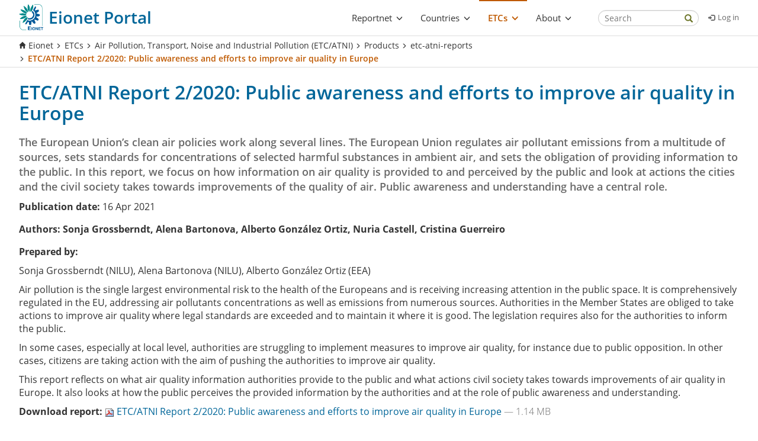

--- FILE ---
content_type: text/html;charset=utf-8
request_url: https://www.eionet.europa.eu/etcs/etc-atni/products/etc-atni-reports/etc-atni-report-2-2020-public-awareness-and-efforts-to-improve-air-quality-in-europe
body_size: 44753
content:
<!DOCTYPE html>
<html xmlns="http://www.w3.org/1999/xhtml" lang="en-gb" xml:lang="en-gb">
  <head><meta http-equiv="Content-Type" content="text/html; charset=UTF-8" />
    <title>ETC/ATNI Report 2/2020: Public awareness and efforts to improve air quality in Europe — Eionet Portal</title>
    <link rel="shortcut icon" type="image/x-icon" href="/favicons/favicon.ico" />
    <link rel="apple-touch-icon-precomposed" sizes="57x57" href="/favicons/apple-touch-icon-57x57.png" />
    <link rel="apple-touch-icon-precomposed" sizes="114x114" href="/favicons/apple-touch-icon-114x114.png" />
    <link rel="apple-touch-icon-precomposed" sizes="72x72" href="/favicons/apple-touch-icon-72x72.png" />
    <link rel="apple-touch-icon-precomposed" sizes="144x144" href="/favicons/apple-touch-icon-144x144.png" />
    <link rel="apple-touch-icon-precomposed" sizes="120x120" href="/favicons/apple-touch-icon-120x120.png" />
    <link rel="apple-touch-icon-precomposed" sizes="152x152" href="/favicons/apple-touch-icon-152x152.png" />
    <link rel="icon" type="image/png" sizes="32x32" href="/favicons/favicon-32x32.png" />
    <link rel="icon" type="image/png" sizes="16x16" href="/favicons/favicon-16x16.png" />
    <meta name="msapplication-TileColor" content="#FFFFFF" />
    <meta name="msapplication-TileImage" content="/favicons/mstile-144x144.png" />
    <meta name="theme-color" content="#006699" />
  <meta name="twitter:card" content="summary" /><meta property="og:site_name" content="Eionet Portal" /><meta property="og:title" content="ETC/ATNI Report 2/2020: Public awareness and efforts to improve air quality in Europe" /><meta property="og:type" content="website" /><meta property="og:description" content="The European Union’s clean air policies work along several lines. The European Union regulates air pollutant emissions from a multitude of sources, sets standards for concentrations of selected harmful substances in ambient air, and sets the obligation of providing information to the public.  In this report, we focus on how information on air quality is provided to and perceived by the public and look at actions the cities and the civil society takes towards improvements of the quality of air. Public awareness and understanding have a central role." /><meta property="og:url" content="https://www.eionet.europa.eu/etcs/etc-atni/products/etc-atni-reports/etc-atni-report-2-2020-public-awareness-and-efforts-to-improve-air-quality-in-europe" /><meta property="og:image" content="https://www.eionet.europa.eu/@@site-logo/logo_eionet.png" /><meta property="og:image:type" content="image/png" /><meta name="description" content="The European Union’s clean air policies work along several lines. The European Union regulates air pollutant emissions from a multitude of sources, sets standards for concentrations of selected harmful substances in ambient air, and sets the obligation of providing information to the public.  In this report, we focus on how information on air quality is provided to and perceived by the public and look at actions the cities and the civil society takes towards improvements of the quality of air. Public awareness and understanding have a central role." /><meta name="viewport" content="width=device-width, initial-scale=1.0" /><meta name="generator" content="Plone - http://plone.com" /><style>body{font-family:OpenSans,"Helvetica Neue",Helvetica,Arial,sans-serif;line-height:1.42857143;font-size:16px;font-weight:400;color:#333;word-wrap:break-word;padding:0;background-color:#fff;height:100vh!important;display:-ms-flexbox;display:flex;-ms-flex-direction:column;flex-direction:column}h1{font-size:30px}h2{font-size:24px}h3{font-size:20px}h4{font-size:18px}h5{font-size:16px}h6{font-size:14px}h1,h2,h3{color:#069}h1,h2,h3,h4,h5,h6{font-weight:600;line-height:1.1}h1 a,h2 a,h3 a,h4 a,h5 a,h6 a{color:#333}h1,h2,h3{margin-top:22px;margin-bottom:11px}h4,h5,h6{margin-top:11px;margin-bottom:11px}a{color:#069;text-decoration:none}a:focus,a:hover{color:#bf5900;text-decoration:underline}p{margin:0 0 10px}#content-header{border-bottom:1px solid #ddd}.header-container{display:-ms-flexbox;display:flex;-ms-flex-pack:justify;justify-content:space-between;visibility:hidden}.header-logo{padding-right:25px}.header-logo>a{height:100%;vertical-align:middle;white-space:nowrap;color:#000!important}.header-logo>a:focus,.header-logo>a:hover{text-decoration:none}.header-logo>a #portal-logo{float:none;display:inline-block;vertical-align:middle}.header-logo>a .logo-text{font-size:18px;font-weight:700;line-height:1;display:inline-block;vertical-align:middle;margin-left:.3em}.header-logo img{height:78px;padding:7px 0;width:auto}.header-right-section{display:-ms-flexbox;display:flex;-ms-flex-align:center;align-items:center;-ms-flex-pack:end;justify-content:flex-end}.right-actions{display:-ms-flexbox;display:flex;-ms-flex-align:center;align-items:center;margin-left:30px}.login ul{list-style-type:none;padding-left:1em;margin-bottom:5px}.login ul>li a{color:#666;font-size:13px;white-space:nowrap}.login ul>li a:hover{color:#bf5900;text-decoration:none}.login ul>li a:before{content:"\e161";font-family:'Glyphicons Halflings';font-size:11px;display:inline-block;margin-right:.5em;position:relative;top:1px}.right-actions .search-box{position:relative;width:170px}.right-actions .search-box input{border-radius:15px;height:27px;line-height:inherit;padding:0 10px!important}.right-actions .search-box button{position:absolute;top:4px;right:10px;background-color:transparent;border:none!important;color:#6b7427!important;padding:0}.right-actions .search-box button:hover{box-shadow:none;background:0 0;border:none;color:#bf5900}.right-actions .search-box button i{padding-right:0;color:inherit;top:0}.header-container.sticky-header{position:fixed;top:0;left:0;right:0;background-color:#fff;z-index:8;margin-top:0;border-top:none;box-shadow:0 2px 4px rgba(0,0,0,.2)}.header-container.sticky-header .search-wrapper{display:none}.collapse-header{margin-top:35px;position:relative;border-top:1px solid #ddd}.collapse-header .right-actions{position:absolute;top:-31px;right:30px}.collapse-header .right-actions button{top:-2px;right:2px}.collapse-header .right-actions button i{font-size:14px;top:3px!important;right:10px}.collapse-header .right-actions input{font-size:13px;height:23px}@media (max-width:1280px){.header-logo>a .logo-text{font-size:16px}.header-logo img{height:58px}}@media (max-width:767px){.plone-toolbar-left #edit-zone{z-index:99}.right-actions{right:15px!important}#edit-zone .plone-toolbar-logo,.plone-toolbar-expanded #edit-zone .plone-toolbar-logo{background-color:#92979a;border-radius:4px;left:-111px!important;width:38px!important;height:38px;top:47px;z-index:9999}#edit-zone .plone-toolbar-logo img,.plone-toolbar-expanded #edit-zone .plone-toolbar-logo img{margin-top:7px!important;right:11px;position:relative}}@media (max-width:480px){.header-logo .logo-title{font-size:16px}#edit-zone .plone-toolbar-logo,.plone-toolbar-expanded #edit-zone .plone-toolbar-logo{left:-100px;top:46px}}@media (max-width:480px){.logo-text{display:none}.plone-navbar-collapse .logo-text{padding:1em 0;float:none;color:#fff!important;font-weight:700;margin:0 -15px 0;padding:8px;background-color:#069;display:block}.plone-navbar-collapse .logo-text:hover{color:#fff}.plone-navbar-collapse .logo-text span{color:#fff!important;font-size:15px!important}}#content-header .plone-navbar{position:absolute;visibility:hidden;left:0}#content-header .plone-navbar .container{width:auto!important;padding:0}#content-header .plone-navbar-collapse{overflow-x:visible;-webkit-overflow-scrolling:touch;display:block;height:auto!important;overflow:visible}#content-header .plone-navbar-nav{margin:0;white-space:nowrap;padding-left:0;list-style:none}#content-header .plone-navbar-nav li{position:relative}#content-header .plone-navbar-nav li a{color:#333;padding:1.8em 1em;font-size:16px;position:relative;display:block;-webkit-hyphens:auto;-ms-hyphens:auto;hyphens:auto}#content-header .plone-navbar-nav li a:focus,#content-header .plone-navbar-nav li a:hover{text-decoration:none}#content-header .plone-navbar-nav li .opener .caret{margin-bottom:0;display:inline-block;position:relative;vertical-align:unset;border-top:none;border-right:none;border-left:none;width:auto;height:auto}#content-header .plone-navbar-nav li .opener .caret:after{content:"\e259";font-family:'Glyphicons Halflings';display:inline-block;font-size:.7em;margin-left:5px}#content-header .plone-navbar-nav>li{display:table-cell}#content-header .plone-navbar-nav>li:hover a{background-color:#f8f8f8}#content-header .plone-navbar-nav>li:hover>.submenu{display:block;visibility:visible;opacity:1}#content-header .plone-navbar-nav>li>a .external-icon{font-size:13px}#content-header .plone-navbar-nav>li>.link-external,#content-header .plone-navbar-nav>li>.link-https{display:none}#content-header .plone-navbar-nav>li .state-private{color:#333!important}#content-header .plone-navbar-nav .submenu{display:none;visibility:visible;opacity:1;padding:0;margin:0;background-color:#f8f8f8;top:79px;left:0;border:none;border-radius:0;float:none;min-width:300px;box-shadow:2px 2px 3px -1px rgba(0,0,0,.2);-webkit-box-shadow:2px 2px 3px -1px rgba(0,0,0,.2)}#content-header .plone-navbar-nav .submenu li:not(:last-child){border-bottom:1px solid #dcdcdc}#content-header .plone-navbar-nav .submenu li a{background-color:#f8f8f8;padding:.8em;color:#333;font-size:14px}#content-header .plone-navbar-nav .submenu li a:hover{background-color:#e8e8e8}#content-header .plone-navbar-nav .submenu li .external-icon{margin-left:3px;font-size:12px}#content-header .plone-navbar-nav .submenu li .state-private>.submenu_title{position:relative}#content-header .plone-navbar-nav .submenu li .state-private>.submenu_title:after{content:"\e033";font-family:'Glyphicons Halflings';position:absolute;top:0;right:-20px;font-size:12px}#content-header .plone-navbar-nav .submenu li .state-private .link-external,#content-header .plone-navbar-nav .submenu li .state-private .link-https{display:none}#content-header .plone-navbar-nav .submenu li>.link-external,#content-header .plone-navbar-nav .submenu li>.link-https{display:none}#content-header .plone-navbar-nav>.current>a,#content-header .plone-navbar-nav>.current>a:focus,#content-header .plone-navbar-nav>.current>a:hover,#content-header .plone-navbar-nav>.selected>a,#content-header .plone-navbar-nav>.selected>a:focus,#content-header .plone-navbar-nav>.selected>a:hover{color:#bf5900!important;font-weight:600;position:relative;line-height:normal}#content-header .plone-navbar-nav>.current>a:before,#content-header .plone-navbar-nav>.selected>a:before{content:'';position:absolute;top:-1px;left:0;right:0;width:100%;height:3px;background-color:#bf5900}#content-header .plone-navbar-toggle{z-index:1;position:relative;float:right;padding:6px 10px;background-color:#069;background-image:none;border-radius:4px;display:none}#content-header .plone-navbar-toggle:focus{outline:0}#content-header .plone-navbar-toggle .icon-bar::after{content:"\e236";font-family:'Glyphicons Halflings';font-size:18px;color:#fff}#content-header .plone-navbar-toggle .icon-bar+.icon-bar::after{content:""}#content-header .collapse-nav .plone-navbar-toggle{display:block}#content-header .collapse-nav .plone-navbar-collapse.in{display:block;padding-right:15px;padding-left:15px;width:100%;position:absolute;left:0;right:0;z-index:99;top:79px}#content-header .collapse-nav .plone-navbar-collapse.in .plone-navbar-nav{display:block;box-shadow:0 4px 2px -2px rgba(0,0,0,.4);background-color:#069;margin:0 -15px 0!important}#content-header .collapse-nav .plone-navbar-collapse.in .plone-navbar-nav>li:not(:first-child)>a{border-top:1px solid #fff}#content-header .collapse-nav .plone-navbar-collapse.in .plone-navbar-nav>li>.state-private{color:#fff!important}#content-header .collapse-nav .plone-navbar-collapse.in .plone-navbar-nav li>a{color:#fff;padding:1em .5em}#content-header .collapse-nav .plone-navbar-collapse.in .plone-navbar-nav li:hover>.state-private,#content-header .collapse-nav .plone-navbar-collapse.in .plone-navbar-nav li:hover>a{color:#069!important}#content-header .collapse-nav .plone-navbar-collapse.in .plone-navbar-nav li:hover .opener{border:1px solid #069}#content-header .collapse-nav .plone-navbar-collapse.in .plone-navbar-nav li:hover .caret{border-top:8px solid #069!important}#content-header .collapse-nav .plone-navbar-collapse.in .plone-navbar-nav li .submenu{position:relative;height:auto;top:auto;width:100%;display:none}#content-header .collapse-nav .plone-navbar-collapse.in .plone-navbar-nav li .submenu li{float:none}#content-header .collapse-nav .plone-navbar-collapse.in .plone-navbar-nav li .submenu li>a{color:#333;white-space:normal;font-size:13px;padding:.5em}#content-header .collapse-nav .plone-navbar-collapse.in .plone-navbar-nav li .submenu li>a:hover{background-color:#fff}#content-header .collapse-nav .plone-navbar-collapse.in .plone-navbar-nav li .submenu li .submenu_title{padding-left:0}#content-header .collapse-nav .plone-navbar-collapse.in .plone-navbar-nav li .submenu li .opener{display:none}#content-header .collapse-nav .plone-navbar-collapse.in .plone-navbar-nav li .opener{display:block;margin-right:0;background:0 0;border:1px solid #fff;border-radius:4px;float:right;text-align:center;width:32px;height:32px;margin-top:-6.4px}#content-header .collapse-nav .plone-navbar-collapse.in .plone-navbar-nav li .opener .caret{margin-bottom:0;display:inline-block;width:0;height:0;margin-left:0;vertical-align:bottom;border-top:8px solid #fff;border-right:8px solid transparent;border-left:8px solid transparent;border-bottom:0}#content-header .collapse-nav .plone-navbar-collapse.in .plone-navbar-nav li .opener .caret:after{content:''}#content-header .collapse-nav .plone-navbar-collapse.in .plone-navbar-nav .menu-open{display:block!important}#content-header .collapse-nav .plone-navbar-collapse.in .plone-navbar-nav>.selected>a{color:#fff!important}#content-header .collapse-nav .plone-navbar-collapse.in .plone-navbar-nav>.selected>a:before{height:0}#content-header .collapse-nav .plone-navbar-collapse{display:none}#content-header .collapse-nav .plone-navbar-nav,#content-header .collapse-nav .plone-navbar-nav>li{display:block}#content-header .collapse-nav .current>a:before,#content-header .collapse-nav .selected>a:before{height:0;width:0}@media (max-width:1280px){#content-header .collapse-nav .plone-navbar-collapse.in{top:57px}}@media (max-width:980px){#content-header .collapse-nav .plone-navbar-collapse.in{height:90vh!important;max-height:100vh!important;overflow-y:auto}}#content-header .cloned-menu{position:absolute;left:0;visibility:hidden}#content-header .cloned-menu>li{float:left!important}@media (max-width:1280px){#content-header .plone-navbar .plone-navbar-nav>li>a{font-size:15px!important;padding:1.3em 1em}#content-header .plone-navbar .plone-navbar-nav>li .submenu{top:60px}}</style><link rel="preload" onload="this.onload=null;this.rel='stylesheet'" href="https://www.eionet.europa.eu/++plone++production/++unique++2022-09-19T16:03:41.811311/default.css" as="style" /><link rel="stylesheet" href="https://www.eionet.europa.eu/++plone++production/++unique++2022-09-19T16:03:41.811311/default.css" /><link rel="preload" onload="this.onload=null;this.rel='stylesheet'" href="https://www.eionet.europa.eu/++plone++static/++unique++2023-06-14%2001%3A32%3A37/plone-fontello-compiled.css" as="style" /><link rel="stylesheet" href="https://www.eionet.europa.eu/++plone++static/++unique++2023-06-14%2001%3A32%3A37/plone-fontello-compiled.css" /><link rel="preload" onload="this.onload=null;this.rel='stylesheet'" href="https://www.eionet.europa.eu/++plone++static/++unique++2023-06-14%2001%3A32%3A37/plone-glyphicons-compiled.css" as="style" /><link rel="stylesheet" href="https://www.eionet.europa.eu/++plone++static/++unique++2023-06-14%2001%3A32%3A37/plone-glyphicons-compiled.css" /><link rel="preload" onload="this.onload=null;this.rel='stylesheet'" href="https://www.eionet.europa.eu/++plone++static/++unique++2022-04-12%2014%3A13%3A30.733352/eionetfullcalendar-compiled.css" as="style" /><link rel="stylesheet" href="https://www.eionet.europa.eu/++plone++static/++unique++2022-04-12%2014%3A13%3A30.733352/eionetfullcalendar-compiled.css" /><link rel="preload" onload="this.onload=null;this.rel='stylesheet'" href="https://www.eionet.europa.eu/++plone++static/++unique++2022-04-12%2014%3A13%3A31.541387/fullcalendar-compiled.css" as="style" /><link rel="stylesheet" href="https://www.eionet.europa.eu/++plone++static/++unique++2022-04-12%2014%3A13%3A31.541387/fullcalendar-compiled.css" /><link rel="preload" onload="this.onload=null;this.rel='stylesheet'" href="https://www.eionet.europa.eu/++theme++eionet/less/theme-compiled.css" as="style" /><link rel="stylesheet" href="https://www.eionet.europa.eu/++theme++eionet/less/theme-compiled.css" /><link rel="alternate" href="https://www.eionet.europa.eu/etcs/etc-atni/products/etc-atni-reports/etc-atni-report-2-2020-public-awareness-and-efforts-to-improve-air-quality-in-europe/RSS" title="ETC/ATNI Report 2/2020: Public awareness and efforts to improve air quality in Europe - b'RSS 1.0'" type="application/rss+xml" /><link rel="alternate" href="https://www.eionet.europa.eu/etcs/etc-atni/products/etc-atni-reports/etc-atni-report-2-2020-public-awareness-and-efforts-to-improve-air-quality-in-europe/rss.xml" title="ETC/ATNI Report 2/2020: Public awareness and efforts to improve air quality in Europe - b'RSS 2.0'" type="application/rss+xml" /><link rel="alternate" href="https://www.eionet.europa.eu/etcs/etc-atni/products/etc-atni-reports/etc-atni-report-2-2020-public-awareness-and-efforts-to-improve-air-quality-in-europe/atom.xml" title="ETC/ATNI Report 2/2020: Public awareness and efforts to improve air quality in Europe - b'Atom'" type="application/rss+xml" /><link rel="canonical" href="https://www.eionet.europa.eu/etcs/etc-atni/products/etc-atni-reports/etc-atni-report-2-2020-public-awareness-and-efforts-to-improve-air-quality-in-europe" /><link rel="search" href="https://www.eionet.europa.eu/@@search" title="Search this site" /></head>

  <body id="visual-portal-wrapper" class="frontend icons-on pat-markspeciallinks portaltype-etc_report section-etcs site-Eionet subsection-etc-atni subsection-etc-atni-products subsection-etc-atni-products-etc-atni-reports template-etc_report_view thumbs-on userrole-anonymous viewpermission-none" dir="ltr" data-base-url="https://www.eionet.europa.eu/etcs/etc-atni/products/etc-atni-reports/etc-atni-report-2-2020-public-awareness-and-efforts-to-improve-air-quality-in-europe" data-view-url="https://www.eionet.europa.eu/etcs/etc-atni/products/etc-atni-reports/etc-atni-report-2-2020-public-awareness-and-efforts-to-improve-air-quality-in-europe" data-portal-url="https://www.eionet.europa.eu" data-i18ncatalogurl="https://www.eionet.europa.eu/plonejsi18n" data-pat-markspeciallinks="{&quot;external_links_open_new_window&quot;: false, &quot;mark_special_links&quot;: true}" data-pat-plone-modal="{&quot;actionOptions&quot;: {&quot;displayInModal&quot;: false}}" data-pat-pickadate="{&quot;date&quot;: {&quot;selectYears&quot;: 200}, &quot;time&quot;: {&quot;interval&quot;: 5 } }"><div class="outer-wrapper">
      <header id="content-header">
        <div class="container header-container">

          <div class="header-logo">
            <a href="/">
              <div id="portal-logo">
    <img src="https://www.eionet.europa.eu/@@site-logo/logo_eionet.png" alt="Eionet Portal" title="Eionet Portal" /></div>
              <div class="logo-text">
<span style="color:#006699; font-weight:600; font-size:28px">Eionet Portal</span>
</div>
            </a>
          </div>

          <div class="header-right-section">
            <div id="mainnavigation-wrapper">
              <div id="mainnavigation">

  <p class="hiddenStructure">Navigation</p>
  <nav class="plone-navbar navbar" id="portal-globalnav-wrapper">
    <div class="container">

      <div class="plone-navbar-header navbar-header">
        <button type="button" class="plone-navbar-toggle navbar-toggle collapsed" data-toggle="collapse" data-target="#portal-globalnav-collapse" aria-expanded="false">
          <span class="sr-only">Toggle navigation</span>
          <span class="icon-bar"></span>
          <span class="icon-bar"></span>
          <span class="icon-bar"></span>
        </button>
      </div>

      <div class="plone-collapse plone-navbar-collapse collapse navbar-collapse" id="portal-globalnav-collapse">
        <ul id="portal-globalnav" class="plone-nav plone-navbar-nav navTreeRoot nav navbar-nav">
            
              <li id="portaltab-reportnet" class="menu-position-&lt;bound method Iterator.number of &lt;Products.PageTemplates.engine.RepeatItem object at 0x7fac52689ac0&gt;&gt; hasDropDown dropdown">
                  <a href="https://www.eionet.europa.eu/reportnet" title="" class="dropdown-toggle state-published" role="button" aria-haspopup="true" aria-expanded="false">Reportnet<span class="opener"><span class="caret"></span></span></a>
                  

                  
                  <ul class="submenu dropdown-menu navTreeLevel0">
                  <li class="menu-position-&lt;bound method Iterator.number of &lt;Products.PageTemplates.engine.RepeatItem object at 0x7fac52708700&gt;&gt;">
    <a class="clearfix state-published" title="" href="https://www.eionet.europa.eu/reportnet/about-reportnet-1">
      <span class="submenu_title">About Reportnet</span>
      
      
      
    </a>

    

  </li>



  <li class="menu-position-&lt;bound method Iterator.number of &lt;Products.PageTemplates.engine.RepeatItem object at 0x7fac52708700&gt;&gt;">
    <a class="clearfix state-published" title="Parent folder for all Dataflows pages" href="https://www.eionet.europa.eu/reportnet/dataflows">
      <span class="submenu_title">Dataflows</span>
      
      
      
    </a>

    

  </li>



  <li class="menu-position-&lt;bound method Iterator.number of &lt;Products.PageTemplates.engine.RepeatItem object at 0x7fac52708700&gt;&gt;">
    <a class="clearfix state-published" title="" href="https://cdr.eionet.europa.eu/">
      <span class="submenu_title">CDR Repository</span>
      
      
      
    </a>

    

  </li>



  <li class="menu-position-&lt;bound method Iterator.number of &lt;Products.PageTemplates.engine.RepeatItem object at 0x7fac52708700&gt;&gt;">
    <a class="clearfix state-published" title="" href="https://rod.eionet.europa.eu/">
      <span class="submenu_title">ROD Obligations</span>
      
      
      
    </a>

    

  </li>



  <li class="menu-position-&lt;bound method Iterator.number of &lt;Products.PageTemplates.engine.RepeatItem object at 0x7fac52708700&gt;&gt;">
    <a class="clearfix state-published" title="" href="https://dd.eionet.europa.eu/">
      <span class="submenu_title">Data Dictionary</span>
      
      
      
    </a>

    

  </li>



  <li class="menu-position-&lt;bound method Iterator.number of &lt;Products.PageTemplates.engine.RepeatItem object at 0x7fac52708700&gt;&gt;">
    <a class="clearfix state-published" title="" href="https://cr.eionet.europa.eu/">
      <span class="submenu_title">Content Registry</span>
      
      
      
    </a>

    

  </li>



  <li class="menu-position-&lt;bound method Iterator.number of &lt;Products.PageTemplates.engine.RepeatItem object at 0x7fac52708700&gt;&gt;">
    <a class="clearfix state-published" title="" href="https://converters.eionet.europa.eu/schemas">
      <span class="submenu_title">Conversion service</span>
      
      
      
    </a>

    

  </li>



  <li class="menu-position-&lt;bound method Iterator.number of &lt;Products.PageTemplates.engine.RepeatItem object at 0x7fac52708700&gt;&gt;">
    <a class="clearfix state-published" title="" href="https://mdr.eionet.europa.eu/">
      <span class="submenu_title">Mediterranean Data Repository</span>
      
      
      
    </a>

    

  </li>



  <li class="menu-position-&lt;bound method Iterator.number of &lt;Products.PageTemplates.engine.RepeatItem object at 0x7fac52708700&gt;&gt;">
    <a class="clearfix state-published" title="" href="https://bdr.eionet.europa.eu/">
      <span class="submenu_title">Business Data Repository</span>
      
      
      
    </a>

    

  </li>



  <li class="menu-position-&lt;bound method Iterator.number of &lt;Products.PageTemplates.engine.RepeatItem object at 0x7fac52708700&gt;&gt;">
    <a class="clearfix state-published" title="Section for Seveso Reporters" href="https://www.eionet.europa.eu/reportnet/seveso">
      <span class="submenu_title">Seveso</span>
      
      
      
    </a>

    

  </li>



  <li class="menu-position-&lt;bound method Iterator.number of &lt;Products.PageTemplates.engine.RepeatItem object at 0x7fac52708700&gt;&gt;">
    <a class="clearfix state-published" title="Reporting under the Single-use plastics Directive" href="https://www.eionet.europa.eu/reportnet/single-use-plastic">
      <span class="submenu_title">Single-use plastics</span>
      
      
      
    </a>

    

  </li>



  <li class="menu-position-&lt;bound method Iterator.number of &lt;Products.PageTemplates.engine.RepeatItem object at 0x7fac52708700&gt;&gt;">
    <a class="clearfix state-published" title="test" href="https://www.eionet.europa.eu/reportnet/industrial-reporting">
      <span class="submenu_title">Industrial reporting</span>
      
      
      
    </a>

    

  </li>
                  </ul>
                  
              </li>
            
              <li id="portaltab-countries" class="menu-position-&lt;bound method Iterator.number of &lt;Products.PageTemplates.engine.RepeatItem object at 0x7fac52689ac0&gt;&gt; hasDropDown dropdown">
                  <a href="https://www.eionet.europa.eu/countries" title="" class="dropdown-toggle state-published" role="button" aria-haspopup="true" aria-expanded="false">Countries<span class="opener"><span class="caret"></span></span></a>
                  

                  
                  <ul class="submenu dropdown-menu navTreeLevel0">
                  <li class="menu-position-&lt;bound method Iterator.number of &lt;Products.PageTemplates.engine.RepeatItem object at 0x7fac526a0340&gt;&gt;">
    <a class="clearfix state-published" title="" href="/Eionet/resolveuid/4d827f953d5d4d08a144b4eb332c8976">
      <span class="submenu_title">About Eionet countries</span>
      
      
      
    </a>

    

  </li>



  <li class="menu-position-&lt;bound method Iterator.number of &lt;Products.PageTemplates.engine.RepeatItem object at 0x7fac526a0340&gt;&gt;">
    <a class="clearfix state-published" title="" href="https://epanet.eea.europa.eu/">
      <span class="submenu_title">EPA Network (Heads of national EPAs)</span>
      
      
      
    </a>

    

  </li>
                  </ul>
                  
              </li>
            
              <li id="portaltab-etcs" class="menu-position-&lt;bound method Iterator.number of &lt;Products.PageTemplates.engine.RepeatItem object at 0x7fac52689ac0&gt;&gt; hasDropDown dropdown selected active">
                  <a href="https://www.eionet.europa.eu/etcs" title="" class="dropdown-toggle state-published" role="button" aria-haspopup="true" aria-expanded="false">ETCs<span class="opener"><span class="caret"></span></span></a>
                  

                  
                  <ul class="submenu dropdown-menu navTreeLevel0">
                  <li class="menu-position-&lt;bound method Iterator.number of &lt;Products.PageTemplates.engine.RepeatItem object at 0x7fac526a0340&gt;&gt;">
    <a class="clearfix state-published" title="" href="/Eionet/resolveuid/1b94edc636c644b4b46ab159bb248a85">
      <span class="submenu_title">About European Topic Centres (ETCs)</span>
      
      
      
    </a>

    

  </li>



  <li class="menu-position-&lt;bound method Iterator.number of &lt;Products.PageTemplates.engine.RepeatItem object at 0x7fac526a0340&gt;&gt;">
    <a class="clearfix state-published" title="" href="https://www.eionet.europa.eu/etcs/corporate-standards">
      <span class="submenu_title">EEA corporate standards</span>
      
      
      
    </a>

    

  </li>



  <li class="menu-position-&lt;bound method Iterator.number of &lt;Products.PageTemplates.engine.RepeatItem object at 0x7fac526a0340&gt;&gt;">
    <a class="clearfix state-published" title="" href="https://www.eionet.europa.eu/etcs/etc-be">
      <span class="submenu_title">ETC Biodiversity and Ecosystems (ETC BE)</span>
      
      
      
    </a>

    

  </li>



  <li class="menu-position-&lt;bound method Iterator.number of &lt;Products.PageTemplates.engine.RepeatItem object at 0x7fac526a0340&gt;&gt;">
    <a class="clearfix state-published" title="" href="https://www.eionet.europa.eu/etcs/etc-ca">
      <span class="submenu_title">ETC Climate change adaptation and LULUCF (ETC CA)</span>
      
      
      
    </a>

    

  </li>



  <li class="menu-position-&lt;bound method Iterator.number of &lt;Products.PageTemplates.engine.RepeatItem object at 0x7fac526a0340&gt;&gt;">
    <a class="clearfix state-published" title="" href="https://www.eionet.europa.eu/etcs/etc-ce">
      <span class="submenu_title">ETC Circular economy and resource use (ETC CE)</span>
      
      
      
    </a>

    

  </li>



  <li class="menu-position-&lt;bound method Iterator.number of &lt;Products.PageTemplates.engine.RepeatItem object at 0x7fac526a0340&gt;&gt;">
    <a class="clearfix state-published" title="" href="https://www.eionet.europa.eu/etcs/etc-cm">
      <span class="submenu_title">ETC Climate change mitigation (ETC CM)</span>
      
      
      
    </a>

    

  </li>



  <li class="menu-position-&lt;bound method Iterator.number of &lt;Products.PageTemplates.engine.RepeatItem object at 0x7fac526a0340&gt;&gt;">
    <a class="clearfix state-published" title="" href="https://www.eionet.europa.eu/etcs/etc-di">
      <span class="submenu_title">ETC Data integration and digitalisation (ETC DI)</span>
      
      
      
    </a>

    

  </li>



  <li class="menu-position-&lt;bound method Iterator.number of &lt;Products.PageTemplates.engine.RepeatItem object at 0x7fac526a0340&gt;&gt;">
    <a class="clearfix state-published" title="" href="https://www.eionet.europa.eu/etcs/etc-he">
      <span class="submenu_title">ETC Human health and the environment (ETC HE)</span>
      
      
      
    </a>

    

  </li>



  <li class="menu-position-&lt;bound method Iterator.number of &lt;Products.PageTemplates.engine.RepeatItem object at 0x7fac526a0340&gt;&gt;">
    <a class="clearfix state-published" title="" href="https://www.eionet.europa.eu/etcs/etc-st">
      <span class="submenu_title">ETC Sustainability transitions (ETC ST)</span>
      
      
      
    </a>

    

  </li>
                  </ul>
                  
              </li>
            
              <li id="portaltab-about" class="menu-position-&lt;bound method Iterator.number of &lt;Products.PageTemplates.engine.RepeatItem object at 0x7fac52689ac0&gt;&gt; hasDropDown dropdown">
                  <a href="https://www.eionet.europa.eu/about" title="" class="dropdown-toggle state-published" role="button" aria-haspopup="true" aria-expanded="false">About<span class="opener"><span class="caret"></span></span></a>
                  

                  
                  <ul class="submenu dropdown-menu navTreeLevel0">
                  <li class="menu-position-&lt;bound method Iterator.number of &lt;Products.PageTemplates.engine.RepeatItem object at 0x7fac526a0340&gt;&gt;">
    <a class="clearfix state-published" title="" href="/Eionet/resolveuid/0bbd680d63544022ac9557d73fe4d480">
      <span class="submenu_title">About the Eionet</span>
      
      
      
    </a>

    

  </li>



  <li class="menu-position-&lt;bound method Iterator.number of &lt;Products.PageTemplates.engine.RepeatItem object at 0x7fac526a0340&gt;&gt;">
    <a class="clearfix state-published" title="" href="https://www.eionet.europa.eu/about/cooperation-guidelines">
      <span class="submenu_title">Cooperation guidelines</span>
      
      
      
    </a>

    

  </li>



  <li class="menu-position-&lt;bound method Iterator.number of &lt;Products.PageTemplates.engine.RepeatItem object at 0x7fac526a0340&gt;&gt;">
    <a class="clearfix state-published" title="" href="https://www.eionet.europa.eu/about/privacy-statement-eionet-accounts">
      <span class="submenu_title">Privacy statement for the Eionet website and Eionet accounts</span>
      
      
      
    </a>

    

  </li>



  <li class="menu-position-&lt;bound method Iterator.number of &lt;Products.PageTemplates.engine.RepeatItem object at 0x7fac526a0340&gt;&gt;">
    <a class="clearfix state-published" title="" href="https://www.eionet.europa.eu/about/helpdesk">
      <span class="submenu_title">EEA Service Desk</span>
      
      
      
    </a>

    

  </li>



  <li class="menu-position-&lt;bound method Iterator.number of &lt;Products.PageTemplates.engine.RepeatItem object at 0x7fac526a0340&gt;&gt;">
    <a class="clearfix state-published" title="" href="https://www.eionet.europa.eu/about/faq-new-eionet-eea-collaboration-tool">
      <span class="submenu_title">Frequently asked questions about log in to workspaces in Microsoft Teams and other EEA applications</span>
      
      
      
    </a>

    

  </li>



  <li class="menu-position-&lt;bound method Iterator.number of &lt;Products.PageTemplates.engine.RepeatItem object at 0x7fac526a0340&gt;&gt;">
    <a class="clearfix state-published" title="This privacy statement refers &quot;non-EEA&quot; users (so-called guest users) of EEAs Microsoft 365 applications (such as MS Teams or SharePoint)" href="https://www.eionet.europa.eu/about/privacy-statement-o365">
      <span class="submenu_title">Privacy statement for guest users on EEAs Microsoft365 Services</span>
      
      
      
    </a>

    

  </li>



  <li class="menu-position-&lt;bound method Iterator.number of &lt;Products.PageTemplates.engine.RepeatItem object at 0x7fac526a0340&gt;&gt;">
    <a class="clearfix state-published" title="This privacy statement applies to participants in Eionet online or hybrid events" href="https://www.eionet.europa.eu/about/privacy-statement-eionet-events">
      <span class="submenu_title">Specific privacy statement for Eionet online events</span>
      
      
      
    </a>

    

  </li>
                  </ul>
                  
              </li>
            
        </ul>
      </div>
    </div>
  </nav>


</div>
            </div>

            <div class="right-actions">
              <div class="search-wrapper">
                <div class="search-box">
                  <form action="https://www.eionet.europa.eu/@@search">
                    <input type="text" name="SearchableText" placeholder="Search" />
                    <div class="line"></div>
                    <button class="search-submit" aria-label="Search">
                      <i class="glyphicon glyphicon-search"></i>
                    </button>
                  </form>
                </div>
              </div>

              

              <div class="login">
                
  <ul>
    <li>
      
          <a title="Log in" href="https://www.eionet.europa.eu/login" id="personaltools-login">Log in</a>
      
    </li>
  </ul>

              </div>
            </div>

          </div>
        </div>
      </header>

      <div id="above-content-wrapper">
          <div id="viewlet-above-content"><nav id="portal-breadcrumbs" class="plone-breadcrumb">
  <div class="container">
    <span id="breadcrumbs-you-are-here" class="hiddenStructure">You are here:</span>
    <ol aria-labelledby="breadcrumbs-you-are-here">
      <li id="breadcrumbs-home">
        <a href="https://www.eionet.europa.eu">Eionet</a>
      </li>
      <li id="breadcrumbs-1">
        
          <a href="https://www.eionet.europa.eu/etcs">ETCs</a>
          
        
      </li>
      <li id="breadcrumbs-2">
        
          <a href="https://www.eionet.europa.eu/etcs/etc-atni">Air Pollution, Transport, Noise and Industrial Pollution (ETC/ATNI)</a>
          
        
      </li>
      <li id="breadcrumbs-3">
        
          <a href="https://www.eionet.europa.eu/etcs/etc-atni/products">Products</a>
          
        
      </li>
      <li id="breadcrumbs-4">
        
          <a href="https://www.eionet.europa.eu/etcs/etc-atni/products/etc-atni-reports">etc-atni-reports</a>
          
        
      </li>
      <li id="breadcrumbs-5">
        
          
          <span id="breadcrumbs-current">ETC/ATNI Report 2/2020: Public awareness and efforts to improve air quality in Europe</span>
        
      </li>
    </ol>
  </div>
</nav>

<div id="sentry" data-sentry-dsn="https://10893a1aac7342deb22e6b1e008f1143@sentry.eea.europa.eu/36" data-sentry-env="devel" data-sentry-ver="5.2.9-58" data-sentry-user="{}" data-sentry-site="Eionet" data-sentry-server="plone-6b5447c747-g6srf"><!-- Sentry config --></div></div>
      </div>

      <div class="container">
        <div class="row">
          <aside id="global_statusmessage">
      

      <div>
      </div>
    </aside>
        </div>
        <main id="main-container" class="row row-offcanvas row-offcanvas-right">
          

    

    <div class="col-xs-12 col-sm-12 col-md-12">
      <div class="row">
        <div class="col-xs-12 col-sm-12">
          <article id="content">

          

    <h1 class="documentFirstHeading">ETC/ATNI Report 2/2020: Public awareness and efforts to improve air quality in Europe</h1>

    <p class="documentDescription">The European Union’s clean air policies work along several lines. The European Union regulates air pollutant emissions from a multitude of sources, sets standards for concentrations of selected harmful substances in ambient air, and sets the obligation of providing information to the public. 
In this report, we focus on how information on air quality is provided to and perceived by the public and look at actions the cities and the civil society takes towards improvements of the quality of air. Public awareness and understanding have a central role.</p>

    <p>
        <label class="horizontal">
            Publication date:
        </label>
        <span>16 Apr 2021</span>
    </p>

    <p>
        <label class="horizontal">
            Authors:
        </label>
        <strong><span>Sonja Grossberndt, Alena Bartonova, Alberto González Ortiz, Nuria Castell, Cristina Guerreiro</span></strong>
    </p>

<p></p><p><strong>Prepared by: </strong></p>
<p><span>Sonja Grossberndt (NILU), Alena Bartonova (NILU), Alberto González Ortiz (EEA)</span></p>
<p>Air pollution is the single largest environmental risk to the health of the Europeans and is receiving increasing attention in the public space. It is comprehensively regulated in the EU, addressing air pollutants concentrations as well as emissions from numerous sources. Authorities in the Member States are obliged to take actions to improve air quality where legal standards are exceeded and to maintain it where it is good. The legislation requires also for the authorities to inform the public.</p>
<p>In some cases, especially at local level, authorities are struggling to implement measures to improve air quality, for instance due to public opposition. In other cases, citizens are taking action with the aim of pushing the authorities to improve air quality.</p>
<p>This report reflects on what air quality information authorities provide to the public and what actions civil society takes towards improvements of air quality in Europe. It also looks at how the public perceives the provided information by the authorities and at the role of public awareness and understanding.</p>


<div>
<b>Download report:</b>
<img src="https://www.eionet.europa.eu/++resource++mimetype.icons/pdf.png" />
<span>
    <a href="https://www.eionet.europa.eu/etcs/etc-atni/products/etc-atni-reports/etc-atni-report-2-2020-public-awareness-and-efforts-to-improve-air-quality-in-europe/@@download/file/ETC-ATNI_2020-2_Task-1_1_2_2_Final for production_v4-2nd publication 15-06-2021.pdf">
      ETC/ATNI Report 2/2020: Public awareness and efforts to improve air quality in Europe
    </a>

</span>
<span class="discreet"> —
    1.14 MB
</span>



</div>






        </article>
        </div>
      </div>
      <footer class="row">
        <div class="col-xs-12 col-sm-12">
          <!-- <xsl:copy-of css:select="#viewlet-below-content" /> -->
        </div>
      </footer>
    </div>
  
          <div id="column1-container">
          </div>
          <div id="column2-container">
          </div>
        </main><!--/row-->
      </div><!--/container-->
    </div><!--/outer-wrapper --><footer id="portal-footer-wrapper"><div class="custom-footer">
  <div class="footer-nav-links">
    <ul class="footer-nav">
      <li class="footer-nav-item">
        <a class="footer-nav-link" href="/sitemap">Site Map</a>
      </li>
      <li class="footer-nav-item">
        <a class="footer-nav-link" href="/about/privacy-statement">Privacy statement </a>
      </li>
      <li class="footer-nav-item">
        <a class="footer-nav-link" href="/about/helpdesk">Helpdesk</a>
      </li>
      <li class="footer-nav-item">
        <a class="footer-nav-link" href="https://status.eea.europa.eu/">Systems Status</a>
      </li>
    </ul>
  </div>

  <div class="footer-bottom">
    <img alt="Backdrop image" src="/++theme++eionet/images/eionet_backdrop.svg" />
    <div class="footer-text">
      <span>
        
The <strong>European Environment Information and Observation Network (Eionet)<br /></strong> is a partnership network of the <strong><a href="https://www.eea.europa.eu/" target="_blank">European Environment Agency (EEA)</a></strong>
        <br />and its 38 member and cooperating countries.
      </span>
    </div>
    <img alt="Backdrop image" class="flipped-img" src="/++theme++eionet/images/eionet_backdrop.svg" />
  </div>
</div></footer><script>PORTAL_URL = 'https://www.eionet.europa.eu';</script><script type="text/javascript" src="https://www.eionet.europa.eu/++plone++production/++unique++2022-09-19T16:03:41.811311/default.js" data-bundle="production"></script><script type="text/javascript" src="https://www.eionet.europa.eu/++plone++static/++unique++2022-04-12%2014%3A13%3A30.291114/eea-sentry.min.js" data-bundle="eea-sentry"></script><script type="text/javascript" src="https://www.eionet.europa.eu/++plone++static/++unique++2022-04-12%2014%3A13%3A30.733352/eionetfullcalendar-compiled.js" data-bundle="eionetfullcalendar"></script><script type="text/javascript" src="https://www.eionet.europa.eu/++plone++static/++unique++2022-04-12%2014%3A13%3A31.541387/fullcalendar-compiled.js" data-bundle="fullcalendar"></script><script type="text/javascript" src="https://www.eionet.europa.eu/++theme++eionet/js/theme.js" data-bundle="diazo"></script><script type="text/javascript">
        !function(t){"use strict";t.loadCSS||(t.loadCSS=function(){});var e=loadCSS.relpreload={};if(e.support=function(){var e;try{e=t.document.createElement("link").relList.supports("preload")}catch(t){e=!1}return function(){return e}}(),e.bindMediaToggle=function(t){function e(){t.media=a}var a=t.media||"all";t.addEventListener?t.addEventListener("load",e):t.attachEvent&&t.attachEvent("onload",e),setTimeout(function(){t.rel="stylesheet",t.media="only x"}),setTimeout(e,3e3)},e.poly=function(){if(!e.support())for(var a=t.document.getElementsByTagName("link"),n=0;n<a.length;n++){var o=a[n];"preload"!==o.rel||"style"!==o.getAttribute("as")||o.getAttribute("data-loadcss")||(o.setAttribute("data-loadcss",!0),e.bindMediaToggle(o))}},!e.support()){e.poly();var a=t.setInterval(e.poly,500);t.addEventListener?t.addEventListener("load",function(){e.poly(),t.clearInterval(a)}):t.attachEvent&&t.attachEvent("onload",function(){e.poly(),t.clearInterval(a)})}"undefined"!=typeof exports?exports.loadCSS=loadCSS:t.loadCSS=loadCSS}("undefined"!=typeof global?global:this);
    </script><div id="plone-analytics"><!-- Matomo -->

<!-- End Matomo Code --></div><script type="text/javascript">
  var _paq = window._paq || [];
  /* tracker methods like "setCustomDimension" should be called before "trackPageView" */
/*Identify 404 pages (set in custom template) and add referer information for Matomo.   */
try{  
if (document.getElementById("404message").innerHTML.startsWith("404")){

 _paq.push(['setDocumentTitle',  '404/URL = ' +  encodeURIComponent(document.location.pathname+document.location.search) + '/From = ' + encodeURIComponent(document.referrer)]);
console.log("404");
}
}
catch(err){
/*Nothing to do here. If there is no element with ID 404error */
}
_paq.push(['trackPageView']);
  _paq.push(['enableLinkTracking']);
  (function() {
    var u="https://matomo.eea.europa.eu/";
    _paq.push(['setTrackerUrl', u+'matomo.php']);
    _paq.push(['setSiteId', '2']);
    var d=document, g=d.createElement('script'), s=d.getElementsByTagName('script')[0];
    g.type='text/javascript'; g.async=true; g.defer=true; g.src=u+'matomo.js'; s.parentNode.insertBefore(g,s);
  })();
</script></body>
</html>

--- FILE ---
content_type: image/svg+xml
request_url: https://www.eionet.europa.eu/++theme++eionet/images/eionet_backdrop.svg
body_size: 10304
content:
<svg width="179" height="85" viewBox="0 0 179 85" fill="none" xmlns="http://www.w3.org/2000/svg">
<path fill-rule="evenodd" clip-rule="evenodd" d="M96.7982 39.9486C90.4339 39.9486 85.2746 45.1079 85.2746 51.4722C85.2746 57.8365 90.4339 62.9958 96.7982 62.9958C103.163 62.9958 108.322 57.8365 108.322 51.4722C108.322 45.1079 103.163 39.9486 96.7982 39.9486ZM83.7382 51.4722C83.7382 44.2593 89.5854 38.4121 96.7982 38.4121C104.011 38.4121 109.858 44.2593 109.858 51.4722C109.858 58.6851 104.011 64.5323 96.7982 64.5323C89.5854 64.5323 83.7382 58.6851 83.7382 51.4722Z" fill="#1D7BAB"/>
<path fill-rule="evenodd" clip-rule="evenodd" d="M96.7983 33.0344C86.6154 33.0344 78.3605 41.2893 78.3605 51.4722C78.3605 61.6551 86.6154 69.9099 96.7983 69.9099C106.981 69.9099 115.236 61.6551 115.236 51.4722C115.236 41.2893 106.981 33.0344 96.7983 33.0344ZM75.2875 51.4722C75.2875 39.5921 84.9182 29.9614 96.7983 29.9614C108.678 29.9614 118.309 39.5921 118.309 51.4722C118.309 63.3522 108.678 72.9829 96.7983 72.9829C84.9182 72.9829 75.2875 63.3522 75.2875 51.4722Z" fill="#1D7BAB"/>
<circle cx="96.7983" cy="22.2789" r="3.8412" fill="#1D7BAB"/>
<circle cx="96.7983" cy="80.6652" r="3.8412" fill="#1D7BAB"/>
<circle cx="125.991" cy="51.4721" r="3.8412" transform="rotate(90 125.991 51.4721)" fill="#1D7BAB"/>
<circle cx="67.6051" cy="51.4721" r="3.8412" transform="rotate(90 67.6051 51.4721)" fill="#1D7BAB"/>
<circle cx="117.441" cy="72.1147" r="3.8412" transform="rotate(135 117.441 72.1147)" fill="#1D7BAB"/>
<circle cx="76.1556" cy="30.8293" r="3.8412" transform="rotate(135 76.1556 30.8293)" fill="#1D7BAB"/>
<circle cx="76.1556" cy="72.1148" r="3.8412" transform="rotate(-135 76.1556 72.1148)" fill="#1D7BAB"/>
<circle cx="117.441" cy="30.8294" r="3.8412" transform="rotate(-135 117.441 30.8294)" fill="#1D7BAB"/>
<path fill-rule="evenodd" clip-rule="evenodd" d="M14.9807 13.5962C17.8668 13.5962 20.2065 15.9359 20.2065 18.822C20.2065 21.7082 17.8668 24.0478 14.9807 24.0478C12.0945 24.0478 9.75484 21.7082 9.75484 18.822C9.75484 15.9359 12.0945 13.5962 14.9807 13.5962ZM20.9033 18.822C20.9033 15.5511 18.2516 12.8994 14.9807 12.8994C11.7097 12.8994 9.05807 15.5511 9.05807 18.822C9.05807 22.093 11.7097 24.7446 14.9807 24.7446C18.2516 24.7446 20.9033 22.093 20.9033 18.822Z" fill="#1D7BAB"/>
<path fill-rule="evenodd" clip-rule="evenodd" d="M14.9807 10.4607C19.5985 10.4607 23.342 14.2042 23.342 18.822C23.342 23.4398 19.5985 27.1833 14.9807 27.1833C10.3628 27.1833 6.61936 23.4398 6.61936 18.822C6.61936 14.2042 10.3628 10.4607 14.9807 10.4607ZM24.7355 18.822C24.7355 13.4345 20.3681 9.06714 14.9807 9.06714C9.59321 9.06714 5.22581 13.4345 5.22581 18.822C5.22581 24.2095 9.59321 28.5769 14.9807 28.5769C20.3681 28.5769 24.7355 24.2095 24.7355 18.822Z" fill="#1D7BAB"/>
<circle r="1.74194" transform="matrix(-1 0 0 1 14.9807 5.58325)" fill="#1D7BAB"/>
<circle r="1.74194" transform="matrix(-1 0 0 1 14.9807 32.0608)" fill="#1D7BAB"/>
<circle r="1.74194" transform="matrix(4.37114e-08 1 1 -4.37114e-08 1.74194 18.822)" fill="#1D7BAB"/>
<circle r="1.74194" transform="matrix(0.707107 0.707107 0.707107 -0.707107 5.61942 28.1833)" fill="#1D7BAB"/>
<circle r="1.74194" transform="matrix(0.707107 0.707107 0.707107 -0.707107 24.3419 9.46069)" fill="#1D7BAB"/>
<circle r="1.74194" transform="matrix(0.707107 -0.707107 -0.707107 -0.707107 5.61945 9.46084)" fill="#1D7BAB"/>
<path fill-rule="evenodd" clip-rule="evenodd" d="M20.3584 56.8498C17.1762 56.8498 14.5965 59.4294 14.5965 62.6116C14.5965 65.7937 17.1762 68.3734 20.3584 68.3734C23.5405 68.3734 26.1202 65.7937 26.1202 62.6116C26.1202 59.4294 23.5405 56.8498 20.3584 56.8498ZM13.8283 62.6116C13.8283 59.0051 16.7519 56.0815 20.3584 56.0815C23.9648 56.0815 26.8884 59.0051 26.8884 62.6116C26.8884 66.218 23.9648 69.1416 20.3584 69.1416C16.7519 69.1416 13.8283 66.218 13.8283 62.6116Z" fill="#1D7BAB"/>
<path fill-rule="evenodd" clip-rule="evenodd" d="M20.3584 53.3929C15.2669 53.3929 11.1395 57.5204 11.1395 62.6118C11.1395 67.7033 15.2669 71.8307 20.3584 71.8307C25.4498 71.8307 29.5773 67.7033 29.5773 62.6118C29.5773 57.5204 25.4498 53.3929 20.3584 53.3929ZM9.60303 62.6118C9.60303 56.6718 14.4184 51.8564 20.3584 51.8564C26.2984 51.8564 31.1138 56.6718 31.1138 62.6118C31.1138 68.5518 26.2984 73.3672 20.3584 73.3672C14.4184 73.3672 9.60303 68.5518 9.60303 62.6118Z" fill="#1D7BAB"/>
<circle cx="20.3583" cy="48.0151" r="1.9206" fill="#1D7BAB"/>
<circle cx="20.3583" cy="77.2082" r="1.9206" fill="#1D7BAB"/>
<circle cx="34.9549" cy="62.6118" r="1.9206" transform="rotate(90 34.9549 62.6118)" fill="#1D7BAB"/>
<circle cx="5.76177" cy="62.6118" r="1.9206" transform="rotate(90 5.76177 62.6118)" fill="#1D7BAB"/>
<circle cx="30.6797" cy="72.9331" r="1.9206" transform="rotate(135 30.6797 72.9331)" fill="#1D7BAB"/>
<circle cx="10.037" cy="52.2903" r="1.9206" transform="rotate(135 10.037 52.2903)" fill="#1D7BAB"/>
<circle cx="10.037" cy="72.933" r="1.9206" transform="rotate(-135 10.037 72.933)" fill="#1D7BAB"/>
<path fill-rule="evenodd" clip-rule="evenodd" d="M48.3991 24.4586C43.6629 24.4586 39.8234 28.2981 39.8234 33.0343C39.8234 37.7705 43.6629 41.61 48.3991 41.61C53.1354 41.61 56.9748 37.7705 56.9748 33.0343C56.9748 28.2981 53.1354 24.4586 48.3991 24.4586ZM38.68 33.0343C38.68 27.6666 43.0314 23.3152 48.3991 23.3152C53.7669 23.3152 58.1183 27.6666 58.1183 33.0343C58.1183 38.402 53.7669 42.7535 48.3991 42.7535C43.0314 42.7535 38.68 38.402 38.68 33.0343Z" fill="#1D7BAB"/>
<path fill-rule="evenodd" clip-rule="evenodd" d="M48.3992 19.3132C40.8212 19.3132 34.678 25.4564 34.678 33.0343C34.678 40.6123 40.8212 46.7555 48.3992 46.7555C55.9771 46.7555 62.1203 40.6123 62.1203 33.0343C62.1203 25.4564 55.9771 19.3132 48.3992 19.3132ZM32.3912 33.0343C32.3912 24.1934 39.5582 17.0264 48.3992 17.0264C57.2401 17.0264 64.4071 24.1934 64.4071 33.0343C64.4071 41.8753 57.2401 49.0423 48.3992 49.0423C39.5582 49.0423 32.3912 41.8753 32.3912 33.0343Z" fill="#1D7BAB"/>
<circle cx="48.3991" cy="11.3093" r="2.85857" fill="#1D7BAB"/>
<circle cx="48.3991" cy="54.7594" r="2.85857" fill="#1D7BAB"/>
<circle cx="26.674" cy="33.0344" r="2.85857" transform="rotate(90 26.674 33.0344)" fill="#1D7BAB"/>
<circle cx="33.0371" cy="17.6724" r="2.85857" transform="rotate(135 33.0371 17.6724)" fill="#1D7BAB"/>
<circle cx="33.0372" cy="48.3963" r="2.85857" transform="rotate(-135 33.0372 48.3963)" fill="#1D7BAB"/>
<circle cx="63.7611" cy="17.6725" r="2.85857" transform="rotate(-135 63.7611 17.6725)" fill="#1D7BAB"/>
<path fill-rule="evenodd" clip-rule="evenodd" d="M160.562 37.3581C157.01 37.3581 154.13 40.2377 154.13 43.7898C154.13 47.342 157.01 50.2216 160.562 50.2216C164.114 50.2216 166.994 47.342 166.994 43.7898C166.994 40.2377 164.114 37.3581 160.562 37.3581ZM153.273 43.7898C153.273 39.764 156.536 36.5005 160.562 36.5005C164.588 36.5005 167.852 39.764 167.852 43.7898C167.852 47.8156 164.588 51.0792 160.562 51.0792C156.536 51.0792 153.273 47.8156 153.273 43.7898Z" fill="#1D7BAB"/>
<path fill-rule="evenodd" clip-rule="evenodd" d="M160.562 33.4988C154.879 33.4988 150.271 38.1062 150.271 43.7897C150.271 49.4732 154.879 54.0805 160.562 54.0805C166.246 54.0805 170.853 49.4732 170.853 43.7897C170.853 38.1062 166.246 33.4988 160.562 33.4988ZM148.556 43.7897C148.556 37.159 153.931 31.7837 160.562 31.7837C167.193 31.7837 172.568 37.159 172.568 43.7897C172.568 50.4204 167.193 55.7957 160.562 55.7957C153.931 55.7957 148.556 50.4204 148.556 43.7897Z" fill="#1D7BAB"/>
<circle cx="160.562" cy="27.496" r="2.14393" fill="#1D7BAB"/>
<circle cx="160.562" cy="60.0836" r="2.14393" fill="#1D7BAB"/>
<circle cx="176.856" cy="43.7899" r="2.14393" transform="rotate(90 176.856 43.7899)" fill="#1D7BAB"/>
<circle cx="144.268" cy="43.7899" r="2.14393" transform="rotate(90 144.268 43.7899)" fill="#1D7BAB"/>
<circle cx="172.084" cy="55.3113" r="2.14393" transform="rotate(135 172.084 55.3113)" fill="#1D7BAB"/>
<circle cx="149.041" cy="32.2683" r="2.14393" transform="rotate(135 149.041 32.2683)" fill="#1D7BAB"/>
<circle cx="149.041" cy="55.3113" r="2.14393" transform="rotate(-135 149.041 55.3113)" fill="#1D7BAB"/>
<circle cx="172.084" cy="32.2683" r="2.14393" transform="rotate(-135 172.084 32.2683)" fill="#1D7BAB"/>
<path fill-rule="evenodd" clip-rule="evenodd" d="M132.906 12.2561C129.279 12.2561 126.34 15.1956 126.34 18.8218C126.34 22.448 129.279 25.3876 132.906 25.3876C136.532 25.3876 139.471 22.448 139.471 18.8218C139.471 15.1956 136.532 12.2561 132.906 12.2561ZM125.464 18.8218C125.464 14.7122 128.796 11.3806 132.906 11.3806C137.015 11.3806 140.347 14.7122 140.347 18.8218C140.347 22.9315 137.015 26.263 132.906 26.263C128.796 26.263 125.464 22.9315 125.464 18.8218Z" fill="#1D7BAB"/>
<path fill-rule="evenodd" clip-rule="evenodd" d="M132.906 8.31655C127.104 8.31655 122.4 13.0199 122.4 18.8218C122.4 24.6237 127.104 29.327 132.906 29.327C138.707 29.327 143.411 24.6237 143.411 18.8218C143.411 13.0199 138.707 8.31655 132.906 8.31655ZM120.649 18.8218C120.649 12.0529 126.137 6.56567 132.906 6.56567C139.674 6.56567 145.162 12.0529 145.162 18.8218C145.162 25.5906 139.674 31.0779 132.906 31.0779C126.137 31.0779 120.649 25.5906 120.649 18.8218Z" fill="#1D7BAB"/>
<circle cx="132.906" cy="2.18859" r="2.18859" fill="#1D7BAB"/>
<circle cx="132.906" cy="35.4552" r="2.18859" fill="#1D7BAB"/>
<circle cx="149.539" cy="18.8219" r="2.18859" transform="rotate(90 149.539 18.8219)" fill="#1D7BAB"/>
<circle cx="116.272" cy="18.8219" r="2.18859" transform="rotate(90 116.272 18.8219)" fill="#1D7BAB"/>
<circle cx="121.144" cy="7.0603" r="2.18859" transform="rotate(135 121.144 7.0603)" fill="#1D7BAB"/>
<circle cx="144.667" cy="7.06038" r="2.18859" transform="rotate(-135 144.667 7.06038)" fill="#1D7BAB"/>
<path fill-rule="evenodd" clip-rule="evenodd" d="M139.029 62.2275C135.847 62.2275 133.267 64.8071 133.267 67.9893C133.267 71.1714 135.847 73.7511 139.029 73.7511C142.211 73.7511 144.791 71.1714 144.791 67.9893C144.791 64.8071 142.211 62.2275 139.029 62.2275ZM132.499 67.9893C132.499 64.3828 135.422 61.4592 139.029 61.4592C142.635 61.4592 145.559 64.3828 145.559 67.9893C145.559 71.5957 142.635 74.5193 139.029 74.5193C135.422 74.5193 132.499 71.5957 132.499 67.9893Z" fill="#1D7BAB"/>
<path fill-rule="evenodd" clip-rule="evenodd" d="M139.029 58.7704C133.937 58.7704 129.81 62.8978 129.81 67.9892C129.81 73.0807 133.937 77.2081 139.029 77.2081C144.12 77.2081 148.248 73.0807 148.248 67.9892C148.248 62.8978 144.12 58.7704 139.029 58.7704ZM128.273 67.9892C128.273 62.0492 133.089 57.2339 139.029 57.2339C144.969 57.2339 149.784 62.0492 149.784 67.9892C149.784 73.9293 144.969 78.7446 139.029 78.7446C133.089 78.7446 128.273 73.9293 128.273 67.9892Z" fill="#1D7BAB"/>
<circle cx="139.029" cy="82.5859" r="1.9206" fill="#1D7BAB"/>
<circle cx="153.625" cy="67.9892" r="1.9206" transform="rotate(90 153.625 67.9892)" fill="#1D7BAB"/>
<circle cx="149.35" cy="78.3105" r="1.9206" transform="rotate(135 149.35 78.3105)" fill="#1D7BAB"/>
<circle cx="128.708" cy="78.3107" r="1.9206" transform="rotate(-135 128.708 78.3107)" fill="#1D7BAB"/>
</svg>


--- FILE ---
content_type: application/javascript
request_url: https://www.eionet.europa.eu/++theme++eionet/js/theme.js
body_size: 3859
content:
$(document).ready(function() {
  // HEADER
  var $header = $('.header-container');
  var $nav = $('#portal-globalnav');
  var $navItems = $nav.children('li');

  $header.css('visibility', 'visible');
  $('.plone-navbar').css({
    'visibility': 'visible',
    'position': 'inherit'
  });

  // Align submenu to the right if overflows the main navigation menu
  var mainMenuWidth = $header.width();
  $navItems.mouseenter(function() {
    var $this = $(this);
    var $submenu = $this.children('.submenu');
    var subMenuWidth = $submenu.width();

    if ($submenu.length > 0) {
      var subMenuLeftPos = $submenu.offset().left;
      if (mainMenuWidth - (subMenuWidth + subMenuLeftPos) < 0) {
        $submenu.css({
          'right': 0,
          'left': 'auto'
        });
      }
    }

  });


  // Insert icon for external links inside the <a> tag
  // in the navigation menu
  $('#portal-globalnav a').each(function() {
    var $this = $(this);
    var $icon = $('<i class="glyphicon external-icon link-https"/>');
    var a = new RegExp('/' + window.location.host + '/');
    if ($this.parents('.submenu').length) {
      if (!a.test(this.href)) {
        $this.append($icon);
      }
    } else {
      if (!a.test(this.href)) {
        $this.prepend($icon);
      }
    }
  });


  // Collapse navigation and move search section
  // when it's running out of space in the header
  function getNavItemsTotalWidth() {
    var clone = $("#portal-globalnav").clone();
    clone.addClass('cloned-menu');
    $('#portal-globalnav-wrapper').append(clone);
    var totalNavItemsWidth = 0;
    var $clonedNavItems = $('.cloned-menu').children('li');
    $clonedNavItems.each(function() {
      var $li = $(this);
      totalNavItemsWidth += $li.outerWidth(true);
    });
    $('.navbar-nav').attr('data-width', totalNavItemsWidth + 10);
    clone.remove();
  }

  function collapseHeader() {
    var $header = $('.header-container');
    var headerWidth = $header.width();
    var logoWidth = $('.header-logo').outerWidth(true);
    var rightActionsWidth = $('.right-actions').outerWidth(true) + 35;
    var menuWidth = $('.navbar-nav').data('width');

    var availableSpace = headerWidth - (logoWidth + menuWidth);
    var shouldCollapseHeader = availableSpace <= rightActionsWidth;
    $header.toggleClass('collapse-header', shouldCollapseHeader);

    if ($header.hasClass('collapse-header')) {
      var navAvailableSpace;
      if ($(window).width() >= 480) {
        navAvailableSpace = headerWidth - logoWidth;
      } else {
        navAvailableSpace = headerWidth;
      }
      var collapseNav = menuWidth >= navAvailableSpace;
      $header.toggleClass('collapse-nav', collapseNav);
    } else {
      $header.removeClass('collapse-nav');
    }
  }

  // move Eionet logo text in the collapsed menu
  // when it's running out of space in the header
  function moveLogoText() {
    var $logoText = $('.logo-text');
    if ($(window).width() <= 480) {
      $logoText.prependTo('.plone-navbar-collapse');
    } else {
      $logoText.appendTo('.header-logo a');
    }
  }

  // sticky header on mobile devices
  var headerPos = $header.offset().top + 35;
  var lastScrollTop = 0;
  var $toolbar = $('.plone-toolbar-logo');

  if ($(window).width() <= 767) {
    $(window).scroll(function() {
      var currentScroll = $(window).scrollTop();
      if (currentScroll >= headerPos) {
        $header.addClass('sticky-header');
        $toolbar.css('top', '10px');
      } else {
        $header.removeClass('sticky-header');
        $toolbar.css('top', '46px');
      }
    });
  }

  // Portlet navigation tree
  $('.portletNavigationTree li').each(function() {
    var $li = $(this);
    if ($li.children('.navTree').length > 0) {
      $li.addClass('has-subitem');
     }
  });


  // Breadcrumb home section
  var $bh = $('#breadcrumbs-home a');
  // $bh.text('Eionet');
  $bh.prepend('<i class="glyphicon glyphicon-home"/>');

  $('table').wrap('<div class="table-wrapper"></div>');

  // collapse header
  var isMobile = $(window).width() <= 767;
  var isSmallScreen = $(window).width() <= 1280;
  $header.toggleClass('collapse-header', isSmallScreen);
  $header.toggleClass('collapse-header collapse-nav', isMobile);

  getNavItemsTotalWidth();
  moveLogoText();
  collapseHeader();

  var resizeTimer;
  $(window).on('resize',function() {
    clearTimeout(resizeTimer);
    resizeTimer = setTimeout(doneResizing, 100);
  });

  function doneResizing() {
    getNavItemsTotalWidth();
    moveLogoText();
    collapseHeader();
  }
});
